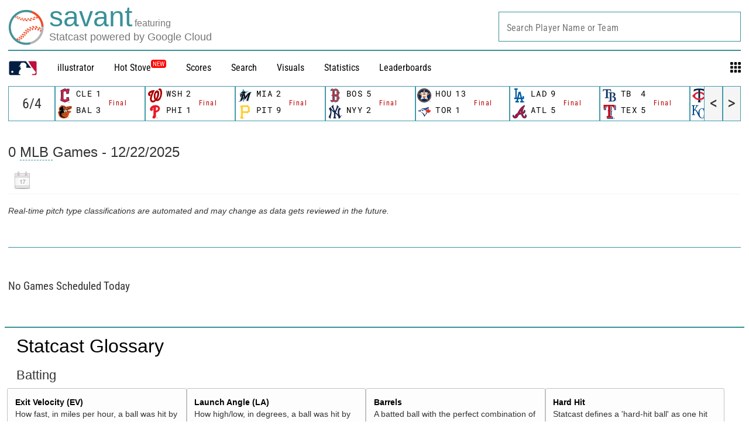

--- FILE ---
content_type: text/css; charset=utf-8
request_url: https://builds.mlbstatic.com/baseballsavant.mlb.com/v1/sections/gamefeed/builds/f78ba96adef1f1664f8d6a07da9d7b1a702c8b2e/styles/section.css
body_size: -340
content:
.container .primary-content{width:auto}.x-parks-modal-table-wrapper{width:100%}@media (min-width:767px){.x-parks-modal-table-wrapper{width:50%}}

--- FILE ---
content_type: text/css
request_url: https://www.mlbstatic.com/mlb.com/fonts/proxima-nova.css
body_size: 459
content:
/*
 * Proxima Nova
 * Foundry:    Mark Simonson
 * Copyright:  Copyright (c) Mark Simonson, 2005. All rights reserved.
 *
 * Font Weight (Value - Name)
 * --------------------------
 * 100 - Thin
 * 300 - Light
 * 400 - Regular
 * 500 - Medium
 * 600 - SemiBold
 * 700 - Bold
 * 800 - ExtraBold
 * 900 - Black
 */

@font-face {
  font-family: 'proxima-nova';
  src:  url('https://www.mlbstatic.com/mlb.com/fonts/proxima-nova-thin.woff2') format('woff2'),
        url('https://www.mlbstatic.com/mlb.com/fonts/proxima-nova-thin.woff') format('woff');
        font-weight: 100;
        font-style: normal;
}
@font-face {
  font-family: 'proxima-nova';
  src:  url('https://www.mlbstatic.com/mlb.com/fonts/proxima-nova-thin-italic.woff2') format('woff2'),
        url('https://www.mlbstatic.com/mlb.com/fonts/proxima-nova-thin-italic.woff') format('woff');
        font-weight: 100;
        font-style: italic;
}
@font-face {
  font-family: 'proxima-nova';
  src:  url('https://www.mlbstatic.com/mlb.com/fonts/proxima-nova-light.woff2') format('woff2'),
        url('https://www.mlbstatic.com/mlb.com/fonts/proxima-nova-light.woff') format('woff');
        font-weight: 300;
        font-style: normal;
}
@font-face {
  font-family: 'proxima-nova';
  src:  url('https://www.mlbstatic.com/mlb.com/fonts/proxima-nova-light-italic.woff2') format('woff2'),
        url('https://www.mlbstatic.com/mlb.com/fonts/proxima-nova-light-italic.woff') format('woff');
        font-weight: 300;
        font-style: italic;
}
@font-face {
  font-family: 'proxima-nova';
  src:  url('https://www.mlbstatic.com/mlb.com/fonts/proxima-nova-regular.woff2') format('woff2'),
        url('https://www.mlbstatic.com/mlb.com/fonts/proxima-nova-regular.woff') format('woff');
        font-weight: 400;
        font-style: normal;
}
@font-face {
  font-family: 'proxima-nova';
  src:  url('https://www.mlbstatic.com/mlb.com/fonts/proxima-nova-regular-italic.woff2') format('woff2'),
        url('https://www.mlbstatic.com/mlb.com/fonts/proxima-nova-regular-italic.woff') format('woff');
        font-weight: 400;
        font-style: italic;
}
@font-face {
  font-family: 'proxima-nova';
  src:  url('https://www.mlbstatic.com/mlb.com/fonts/proxima-nova-medium.woff2') format('woff2'),
        url('https://www.mlbstatic.com/mlb.com/fonts/proxima-nova-medium.woff') format('woff');
        font-weight: 500;
        font-style: normal;
}
@font-face {
  font-family: 'proxima-nova';
  src:  url('https://www.mlbstatic.com/mlb.com/fonts/proxima-nova-medium-it.woff2') format('woff2'),
        url('https://www.mlbstatic.com/mlb.com/fonts/proxima-nova-medium-it.woff') format('woff');
        font-weight: 500;
        font-style: italic;
}
@font-face {
  font-family: 'proxima-nova';
  src:  url('https://www.mlbstatic.com/mlb.com/fonts/proxima-nova-semibold.woff2') format('woff2'),
        url('https://www.mlbstatic.com/mlb.com/fonts/proxima-nova-semibold.woff') format('woff');
        font-weight: 600;
        font-style: normal;
}
@font-face {
  font-family: 'proxima-nova';
  src:  url('https://www.mlbstatic.com/mlb.com/fonts/proxima-nova-semibold-italic.woff2') format('woff2'),
        url('https://www.mlbstatic.com/mlb.com/fonts/proxima-nova-semibold-italic.woff') format('woff');
        font-weight: 600;
        font-style: italic;
}
@font-face {
  font-family: 'proxima-nova';
  src:  url('https://www.mlbstatic.com/mlb.com/fonts/proxima-nova-bold.woff2') format('woff2'),
        url('https://www.mlbstatic.com/mlb.com/fonts/proxima-nova-bold.woff') format('woff');
        font-weight: 700;
        font-style: normal;
}
@font-face {
  font-family: 'proxima-nova';
  src:  url('https://www.mlbstatic.com/mlb.com/fonts/proxima-nova-bold-italic.woff2') format('woff2'),
        url('https://www.mlbstatic.com/mlb.com/fonts/proxima-nova-bold-italic.woff') format('woff');
        font-weight: 700;
        font-style: italic;
}
@font-face {
  font-family: 'proxima-nova';
  src:  url('https://www.mlbstatic.com/mlb.com/fonts/proxima-nova-extrabold.woff2') format('woff2'),
        url('https://www.mlbstatic.com/mlb.com/fonts/proxima-nova-extrabold.woff') format('woff');
        font-weight: 800;
        font-style: normal;
}
@font-face {
  font-family: 'proxima-nova';
  src:  url('https://www.mlbstatic.com/mlb.com/fonts/proxima-nova-extrabold-italic.woff2') format('woff2'),
        url('https://www.mlbstatic.com/mlb.com/fonts/proxima-nova-extrabold-italic.woff') format('woff');
        font-weight: 800;
        font-style: italic;
}
@font-face {
  font-family: 'proxima-nova';
  src:  url('https://www.mlbstatic.com/mlb.com/fonts/proxima-nova-black.woff2') format('woff2'),
        url('https://www.mlbstatic.com/mlb.com/fonts/proxima-nova-black.woff') format('woff');
        font-weight: 900;
        font-style: normal;
}
@font-face {
  font-family: 'proxima-nova';
  src:  url('https://www.mlbstatic.com/mlb.com/fonts/proxima-nova-black-italic.woff2') format('woff2'),
        url('https://www.mlbstatic.com/mlb.com/fonts/proxima-nova-black-italic.woff') format('woff');
        font-weight: 900;
        font-style: italic;
}
@font-face {
  font-family: 'proxima-nova-condensed';
  src:  url('https://www.mlbstatic.com/mlb.com/fonts/proxima-nova-condensed-thin.woff2') format('woff2'),
        url('https://www.mlbstatic.com/mlb.com/fonts/proxima-nova-condensed-thin.woff') format('woff');
        font-weight: 100;
        font-style: normal;
}
@font-face {
  font-family: 'proxima-nova-condensed';
  src:  url('https://www.mlbstatic.com/mlb.com/fonts/proxima-nova-condensed-thin-italic.woff2') format('woff2'),
        url('https://www.mlbstatic.com/mlb.com/fonts/proxima-nova-condensed-thin-italic.woff') format('woff');
        font-weight: 100;
        font-style: italic;
}
@font-face {
  font-family: 'proxima-nova-condensed';
  src:  url('https://www.mlbstatic.com/mlb.com/fonts/proxima-nova-condensed-light.woff2') format('woff2'),
        url('https://www.mlbstatic.com/mlb.com/fonts/proxima-nova-condensed-light.woff') format('woff');
        font-weight: 300;
        font-style: normal;
}
@font-face {
  font-family: 'proxima-nova-condensed';
  src:  url('https://www.mlbstatic.com/mlb.com/fonts/proxima-nova-condensed-light-italic.woff2') format('woff2'),
        url('https://www.mlbstatic.com/mlb.com/fonts/proxima-nova-condensed-light-italic.woff') format('woff');
        font-weight: 300;
        font-style: italic;
}
@font-face {
  font-family: 'proxima-nova-condensed';
  src:  url('https://www.mlbstatic.com/mlb.com/fonts/proxima-nova-condensed-regular.woff2') format('woff2'),
        url('https://www.mlbstatic.com/mlb.com/fonts/proxima-nova-condensed-regular.woff') format('woff');
        font-weight: 400;
        font-style: normal;
}
@font-face {
  font-family: 'proxima-nova-condensed';
  src:  url('https://www.mlbstatic.com/mlb.com/fonts/proxima-nova-condensed-regular-italic.woff2') format('woff2'),
        url('https://www.mlbstatic.com/mlb.com/fonts/proxima-nova-condensed-regular-italic.woff') format('woff');
        font-weight: 400;
        font-style: italic;
}
@font-face {
  font-family: 'proxima-nova-condensed';
  src:  url('https://www.mlbstatic.com/mlb.com/fonts/proxima-nova-condensed-medium.woff2') format('woff2'),
        url('https://www.mlbstatic.com/mlb.com/fonts/proxima-nova-condensed-medium.woff') format('woff');
        font-weight: 500;
        font-style: normal;
}
@font-face {
  font-family: 'proxima-nova-condensed';
  src:  url('https://www.mlbstatic.com/mlb.com/fonts/proxima-nova-condensed-medium-italic.woff2') format('woff2'),
        url('https://www.mlbstatic.com/mlb.com/fonts/proxima-nova-condensed-medium-italic.woff') format('woff');
        font-weight: 500;
        font-style: italic;
}
@font-face {
  font-family: 'proxima-nova-condensed';
  src:  url('https://www.mlbstatic.com/mlb.com/fonts/proxima-nova-condensed-semibold.woff2') format('woff2'),
        url('https://www.mlbstatic.com/mlb.com/fonts/proxima-nova-condensed-semibold.woff') format('woff');
        font-weight: 600;
        font-style: normal;
}
@font-face {
  font-family: 'proxima-nova-condensed';
  src:  url('https://www.mlbstatic.com/mlb.com/fonts/proxima-nova-condensed-semibold-italic.woff2') format('woff2'),
        url('https://www.mlbstatic.com/mlb.com/fonts/proxima-nova-condensed-semibold-italic.woff') format('woff');
        font-weight: 600;
        font-style: italic;
}
@font-face {
  font-family: 'proxima-nova-condensed';
  src:  url('https://www.mlbstatic.com/mlb.com/fonts/proxima-nova-condensed-bold.woff2') format('woff2'),
        url('https://www.mlbstatic.com/mlb.com/fonts/proxima-nova-condensed-bold.woff') format('woff');
        font-weight: 700;
        font-style: normal;
}
@font-face {
  font-family: 'proxima-nova-condensed';
  src:  url('https://www.mlbstatic.com/mlb.com/fonts/proxima-nova-condensed-bold-italic.woff2') format('woff2'),
        url('https://www.mlbstatic.com/mlb.com/fonts/proxima-nova-condensed-bold-italic.woff') format('woff');
        font-weight: 700;
        font-style: italic;
}
@font-face {
  font-family: 'proxima-nova-condensed';
  src:  url('https://www.mlbstatic.com/mlb.com/fonts/proxima-nova-condensed-extrabold.woff2') format('woff2'),
        url('https://www.mlbstatic.com/mlb.com/fonts/proxima-nova-condensed-extrabold.woff') format('woff');
        font-weight: 800;
        font-style: normal;
}
@font-face {
  font-family: 'proxima-nova-condensed';
  src:  url('https://www.mlbstatic.com/mlb.com/fonts/proxima-nova-condensed-extrabold-italic.woff2') format('woff2'),
        url('https://www.mlbstatic.com/mlb.com/fonts/proxima-nova-condensed-extrabold-italic.woff') format('woff');
        font-weight: 800;
        font-style: italic;
}
@font-face {
  font-family: 'proxima-nova-condensed';
  src:  url('https://www.mlbstatic.com/mlb.com/fonts/proxima-nova-condensed-black.woff2') format('woff2'),
        url('https://www.mlbstatic.com/mlb.com/fonts/proxima-nova-condensed-black.woff') format('woff');
        font-weight: 900;
        font-style: normal;
}
@font-face {
  font-family: 'proxima-nova-condensed';
  src:  url('https://www.mlbstatic.com/mlb.com/fonts/proxima-nova-condensed-black-italic.woff2') format('woff2'),
        url('https://www.mlbstatic.com/mlb.com/fonts/proxima-nova-condensed-black-italic.woff') format('woff');
        font-weight: 900;
        font-style: italic;
}
@font-face {
  font-family: 'proxima-nova-extra-condensed';
  src:  url('https://www.mlbstatic.com/mlb.com/fonts/proxima-nova-extra-condensed-thin.woff2') format('woff2'),
        url('https://www.mlbstatic.com/mlb.com/fonts/proxima-nova-extra-condensed-thin.woff') format('woff');
        font-weight: 100;
        font-style: normal;
}
@font-face {
  font-family: 'proxima-nova-extra-condensed';
  src:  url('https://www.mlbstatic.com/mlb.com/fonts/proxima-nova-extra-condensed-thin-italic.woff2') format('woff2'),
        url('https://www.mlbstatic.com/mlb.com/fonts/proxima-nova-extra-condensed-thin-italic.woff') format('woff');
        font-weight: 100;
        font-style: italic;
}
@font-face {
  font-family: 'proxima-nova-extra-condensed';
  src:  url('https://www.mlbstatic.com/mlb.com/fonts/proxima-nova-extra-condensed-light.woff2') format('woff2'),
        url('https://www.mlbstatic.com/mlb.com/fonts/proxima-nova-extra-condensed-light.woff') format('woff');
        font-weight: 300;
        font-style: normal;
}
@font-face {
  font-family: 'proxima-nova-extra-condensed';
  src:  url('https://www.mlbstatic.com/mlb.com/fonts/proxima-nova-extra-condensed-light-italic.woff2') format('woff2'),
        url('https://www.mlbstatic.com/mlb.com/fonts/proxima-nova-extra-condensed-light-italic.woff') format('woff');
        font-weight: 300;
        font-style: italic;
}
@font-face {
  font-family: 'proxima-nova-extra-condensed';
  src:  url('https://www.mlbstatic.com/mlb.com/fonts/proxima-nova-extra-condensed-regular.woff2') format('woff2'),
        url('https://www.mlbstatic.com/mlb.com/fonts/proxima-nova-extra-condensed-regular.woff') format('woff');
        font-weight: 400;
        font-style: normal;
}
@font-face {
  font-family: 'proxima-nova-extra-condensed';
  src:  url('https://www.mlbstatic.com/mlb.com/fonts/proxima-nova-extra-condensed-regular-italic.woff2') format('woff2'),
        url('https://www.mlbstatic.com/mlb.com/fonts/proxima-nova-extra-condensed-regular-italic.woff') format('woff');
        font-weight: 400;
        font-style: italic;
}
@font-face {
  font-family: 'proxima-nova-extra-condensed';
  src:  url('https://www.mlbstatic.com/mlb.com/fonts/proxima-nova-extra-condensed-medium.woff2') format('woff2'),
        url('https://www.mlbstatic.com/mlb.com/fonts/proxima-nova-extra-condensed-medium.woff') format('woff');
        font-weight: 500;
        font-style: normal;
}
@font-face {
  font-family: 'proxima-nova-extra-condensed';
  src:  url('https://www.mlbstatic.com/mlb.com/fonts/proxima-nova-extra-condensed-medium-it.woff2') format('woff2'),
        url('https://www.mlbstatic.com/mlb.com/fonts/proxima-nova-extra-condensed-medium-it.woff') format('woff');
        font-weight: 500;
        font-style: italic;
}
@font-face {
  font-family: 'proxima-nova-extra-condensed';
  src:  url('https://www.mlbstatic.com/mlb.com/fonts/proxima-nova-extra-condensed-semibold.woff2') format('woff2'),
        url('https://www.mlbstatic.com/mlb.com/fonts/proxima-nova-extra-condensed-semibold.woff') format('woff');
        font-weight: 600;
        font-style: normal;
}
@font-face {
  font-family: 'proxima-nova-extra-condensed';
  src:  url('https://www.mlbstatic.com/mlb.com/fonts/proxima-nova-extra-condensed-semibold-italic.woff2') format('woff2'),
        url('https://www.mlbstatic.com/mlb.com/fonts/proxima-nova-extra-condensed-semibold-italic.woff') format('woff');
        font-weight: 600;
        font-style: italic;
}
@font-face {
  font-family: 'proxima-nova-extra-condensed';
  src:  url('https://www.mlbstatic.com/mlb.com/fonts/proxima-nova-extra-condensed-bold.woff2') format('woff2'),
        url('https://www.mlbstatic.com/mlb.com/fonts/proxima-nova-extra-condensed-bold.woff') format('woff');
        font-weight: 700;
        font-style: normal;
}
@font-face {
  font-family: 'proxima-nova-extra-condensed';
  src:  url('https://www.mlbstatic.com/mlb.com/fonts/proxima-nova-extra-condensed-bold-italic.woff2') format('woff2'),
        url('https://www.mlbstatic.com/mlb.com/fonts/proxima-nova-extra-condensed-bold-italic.woff') format('woff');
        font-weight: 700;
        font-style: italic;
}
@font-face {
  font-family: 'proxima-nova-extra-condensed';
  src:  url('https://www.mlbstatic.com/mlb.com/fonts/proxima-nova-extra-condensed-extrabold.woff2') format('woff2'),
        url('https://www.mlbstatic.com/mlb.com/fonts/proxima-nova-extra-condensed-extrabold.woff') format('woff');
        font-weight: 800;
        font-style: normal;
}
@font-face {
  font-family: 'proxima-nova-extra-condensed';
  src:  url('https://www.mlbstatic.com/mlb.com/fonts/proxima-nova-extra-condensed-extrabold-italic.woff2') format('woff2'),
        url('https://www.mlbstatic.com/mlb.com/fonts/proxima-nova-extra-condensed-extrabold-italic.woff') format('woff');
        font-weight: 800;
        font-style: italic;
}
@font-face {
  font-family: 'proxima-nova-extra-condensed';
  src:  url('https://www.mlbstatic.com/mlb.com/fonts/proxima-nova-extra-condensed-black.woff2') format('woff2'),
        url('https://www.mlbstatic.com/mlb.com/fonts/proxima-nova-extra-condensed-black.woff') format('woff');
        font-weight: 900;
        font-style: normal;
}
@font-face {
  font-family: 'proxima-nova-extra-condensed';
  src:  url('https://www.mlbstatic.com/mlb.com/fonts/proxima-nova-extra-condensed-black-italic.woff2') format('woff2'),
        url('https://www.mlbstatic.com/mlb.com/fonts/proxima-nova-extra-condensed-black-italic.woff') format('woff');
        font-weight: 900;
        font-style: italic;
}

.proxima-nova {
  font-family: 'proxima-nova', sans-serif;
}

.proxima-nova-condensed {
  font-family: 'proxima-nova-condensed', sans-serif;
}

.proxima-nova-extra-condensed {
  font-family: 'proxima-nova-extra-condensed', sans-serif;
}



--- FILE ---
content_type: image/svg+xml
request_url: https://www.mlbstatic.com/team-logos/146.svg
body_size: 4914
content:
<svg xmlns="http://www.w3.org/2000/svg" viewBox="0 0 31.841 29.955"><title>Miami Marlins logo</title><path d="M30.724 7.677c.184-.146.39-.3.581-.44l.536-.392-.66-.094a12.686 12.686 0 0 0-1.404-.11c-.846 0-2.141.103-3.526.592-.849.234-1.639.557-2.364.963-.159.091-.316.185-.46.276-.577.342-1.047.658-1.484.997l-.162.125-.364-.396c-.213-.234-1.033-1.003-2.607-1.088l-1.072-.058 1.007-.373c1.709-.633 4.718-1.739 5.115-1.885l1.561-1.508-8.241 1.477c-.405-.007-.811.009-1.214.05l-.058.006-.053-.023a5.275 5.275 0 0 0-.909-.296l-.103-.023-.047-.095A20.187 20.187 0 0 0 11.644.773a6.382 6.382 0 0 0-.609-.553l-.27-.22-.145.319a5.863 5.863 0 0 0-.24.729c-.137.459-.205 1.111-.211 1.999.009.318-.01 1.15-.36 1.864l-.084.146a1.895 1.895 0 0 1-.073.123c-.054.08-.112.153-.164.214l-.071.085c-.243.272-.556.532-.987.823l-.282.172c-.349.206-.807.477-1.167.75-1.092.783-1.852 1.677-2.467 2.901l-.044.086-.092.026c-.806.237-2.029.781-3.504 1.556.863-.073 2.031-.152 2.767-.153l.28.002-.066.271a8.207 8.207 0 0 0-.22 2.141l.013.225c.163 2.544 1.516 4.363 2.308 5.222l.087.094-.038.123a986.398 986.398 0 0 1-1.73 5.543c-.561 1.7-1.703 2.555-3.285 3.738L0 29.77l.797.015c.628.012 1.279.024 1.926-.027l.072-.006c.96-.075 3.509-.273 5.216-2.039.071-.07.139-.141.204-.213.162-.181.319-.381.482-.616a8.218 8.218 0 0 0 1.13-1.936l.333-.783.192 1.746c.383 3.435 1.977 3.749 2.657 3.883l.731.161-.305-.533c-.261-.455-.762-1.9-.79-3.04a65.481 65.481 0 0 1-.015-1.982c.002-.346.002-.643-.002-.878l.008-.483.258-.491 1.027 4.888 1.003-1.34.002.001 5.238-7.05-2.849 9.072 5.822-.005.789-.788-.065-.163c-.096-.244-.113-.297-.144-.388-.113-.304-.135-.671-.071-1.157.033-.256.106-.534.213-.899l3.825-12.32c.665-2.126 1.659-3.671 3.04-4.722m-9.479 2.376c-.739.666-1.483 1.485-2.339 2.58l-.058.076-1.922 2.616-.295.4-.911-4.351 1.299-1.271 4.737-.509-.511.459z" fill="#fff"/><path d="M12.69 22.196c-.063.173-.324.548-.337.571a.65.65 0 0 0-.1.261l.376.396c-.001-.035.005-.173.005-.185v-.09c-.002-.056.002-.079.058-.187a.328.328 0 0 1 .02-.031c.097-.146.19-.284.252-.417l-.19-.802a2.038 2.038 0 0 1-.084.484" fill="#fff"/><path d="M18.159 8.779l-1.98.12s-.024-.954.99-1.337c1.013-.383 5.621-2.07 5.621-2.07l-4.534.817h-.001l-1.043.188c-.786-.028-1.42.071-1.42.071a4.513 4.513 0 0 0-1.181-.39c-.09-.02-.181-.04-.271-.056-.533-1.134-1.579-3.068-3.239-4.874-.452 1.336.185 2.232-.696 4.072-.095.224-.226.43-.388.611-.769.845-1.198.946-1.983 1.478-1.258.789-2.171 1.779-2.771 2.871.431-.104.866-.193 1.304-.266.194-.261.405-.513.641-.748.191-.183.393-.356.607-.518 1.332-1.006 3.19-1.547 5.197-1.609l.138-.003c-2.355.299-4.468 1.209-5.875 2.773 1.699-.22 3.125-.17 3.976-.049-.598.219-1.201.496-1.78.828l-.031.016-.128.076-.249.153c-.2.127-.395.262-.584.405l-.009.007a1.743 1.743 0 0 0-.068.052 26.37 26.37 0 0 0-2.084-.113c-.612 1.175-.913 2.6-.784 4.298a7.168 7.168 0 0 1-.216-1.441 6.425 6.425 0 0 1 .522-2.86c-.365.001-.711.009-1.041.022-.976 2.697-.28 5.785 1.635 7.959l.515-1.665c-.62-4.679 5.638-7.033 8.537-7.01l1.134-1.103 3.574-.383c0-.003-.511-.417-2.035-.322m-6.593-5.782c-.002-.022-.002-.078-.003-.134a22.007 22.007 0 0 1 1.841 2.987c-.96.01-1.908.211-2.789.592.494-.664 1.063-1.833.951-3.445m4.11 5.933l-.864.053s.18-.718 1.32-1.097c0-.001-.359.206-.456 1.044"/><path d="M21.888 16.278l-.989 1.33-3.216 10.241 5.343-.004.584-.583h-5.121l3.399-10.984zm-4.743.181c.828-1.12 1.962-2.654 3.018-4.03l.008-.01c1.902-2.265 3.114-3.376 4.629-4.245a9.556 9.556 0 0 1 1.507-.676c-.735.203-1.509.497-2.285.931-.158.09-.311.183-.463.279-1.412.838-2.624 1.769-4.441 4.091L16.49 16.37l.159.758.496-.669m-2.361 9.374l.035-.048.028-.037.022-.03-.086.115h.001zm-1.853-4.475l.122.584-.122-.584zm.493.103c-.082.12-.102.18-.11.248l-.002.023c-.014.242-.051.548-.13.762a.16.16 0 0 1-.01.023l.891 4.28.477-.635-1.02-4.839c-.039.053-.072.103-.096.138m-6.671 6.633c-1.393.653-2.845.733-3.479.778-.255.017-.51.027-.765.028.952-.744 1.705-1.471 2.207-2.501.145-.281.282-.595.403-.945.18-.524 1.975-6.326 3.254-10.469-.131.15-.257.306-.37.47-.321.466-.671.968-.858 1.509-.013.036-.023.075-.035.112-.053.171-.105.343-.16.517-.17.553-.345 1.116-.515 1.665l-.083.268-.004-.004c-.939 3.023-1.711 5.497-1.818 5.824-.634 1.928-2.023 2.847-3.775 4.168.626.011 1.301.025 1.947-.026.896-.071 3.436-.226 5.121-1.97.065-.065.128-.131.191-.2.176-.196.333-.404.482-.617-.062.077-.12.158-.187.232a5.203 5.203 0 0 1-1.556 1.161m5.687-9.096c.155-.127.325-.26.506-.393l-.571-2.708-.346 1.13.411 1.971zm.806 1.882l.139-.192-.139.192m0 0c-.073.102-.136.194-.186.266l.186-.266" fill="#ef3340"/><path d="M12.596 29.134a.29.29 0 0 1-.048-.014c-.219-.078-1.118-.544-1.487-3.021a31.62 31.62 0 0 1-.148-1.107l-.015-.132c-.083-.759-.091-1.14-.134-1.484-.025-.198-.071-.617-.337-1.107a.084.084 0 0 0 .005-.017l-.001-.001 1.597-5.225.346-1.129.571 2.708c-.182.134-.35.267-.506.394-.362.296-.642.551-.778.661-.227.182-.387.287-.542.344l-.154.504c.304-.072.596-.257.945-.578.355-.326.486-.411.945-.809.247-.214.476-.39.687-.534l-1.064-5.042-2.968 9.714c-.155.534-.627 2.158-1.639 3.282-.309.343-1.188 1.32-3.658 1.654.462-.517 1.047-1.348 1.461-2.548.2-.582 2.28-7.312 3.56-11.458-.311.238-.6.505-.861.797-1.279 4.143-3.074 9.945-3.254 10.469-.121.35-.259.664-.403.944-.502 1.03-1.255 1.757-2.207 2.501.253-.002.507-.01.765-.028.633-.045 2.086-.126 3.479-.778a5.203 5.203 0 0 0 1.556-1.161c.067-.074.125-.154.187-.232.968-1.201 1.425-2.748 1.58-3.279l.033-.113.133-.437c.057.167.092.347.11.554 0 0 .109 1.021.269 2.454.387 3.47 1.946 3.534 2.579 3.676 0 .001-.293-.12-.604-.422M29.774 6.911c-.903 0-2.141.12-3.467.587-.495.174-1 .392-1.507.676-1.515.868-2.727 1.979-4.629 4.245l-.008.01a276.146 276.146 0 0 0-3.018 4.03l-.496.67-.159-.758-1.117-5.327a6.19 6.19 0 0 0-.593.038l1.559 7.437.389-.514c.181-.239.493-.661.889-1.196.99-1.348 1.993-2.687 3.008-4.016 1.85-2.203 3.019-3.278 4.464-4.106 1.668-.934 3.345-1.165 4.511-1.185-1.216 1.126-2.114 2.653-2.735 4.642l-3.824 12.321c-.12.413-.203.731-.244 1.04-.06.448-.059.829.005 1.169h-3.516l4.178-13.502-8.619 11.591-.862-4.088c-.183.241-.35.481-.464.646l1.02 4.839 6.359-8.554.989-1.329-3.398 10.984h5.121c-.105-.269-.119-.315-.147-.397-.128-.344-.154-.751-.084-1.283.037-.272.113-.567.224-.948l3.824-12.316c.681-2.181 1.704-3.768 3.126-4.852.191-.151.398-.306.593-.448.001.002-.701-.098-1.372-.106" fill="#00a3e0"/><path d="M12.93 21.353a.81.81 0 0 1 .067-.114l.063-.093.186-.266.139-.192c.159-.217.326-.43.499-.636l.284-.326.028-.033c.083-.095.164-.188.245-.277l.049-.055a10.867 10.867 0 0 1 .457-.485l.025-.026h.002c.283-.278.541-.483.767-.559-.016-.005-.034-.003-.051-.006-.123-.004-.447.042-1.012.487-.294.253-.656.606-1.096 1.101-.493.557-.722.941-.892 1.161-.127.163-.166.254-.191.407-.005.028-.016.471-.099.698-.064.173-.324.548-.337.571-.122.203-.108.302-.104.414.004.113-.018 1.609.024 3.274s.613 2.735.613 2.735l-.001-.001c.311.303.604.423.604.423-.298-.52-.797-2.018-.826-3.167-.031-1.2-.005-2.248-.016-2.864-.001-.135-.004-.27-.008-.405l-.001-.035c-.002-.056-.002-.073.054-.18.006-.01.011-.019.02-.031.144-.218.286-.441.344-.599.08-.214.106-.519.12-.762l.002-.023a.623.623 0 0 1 .042-.133v-.003z" fill="#41748d"/><path d="M6.435 19.259C4.52 17.086 3.824 13.997 4.8 11.3c-.165.007-.331.015-.496.024a8.02 8.02 0 0 0-.398 2.754c0 .008-.003.015-.003.023l.002.025c.001.013-.002.026-.001.039l.013.114c.139 2.161 1.239 4.041 2.431 5.244l.004.004.083-.268" fill="#00a3e0"/><path d="M22.776 5.493l-4.52.815 4.534-.816s-4.607 1.686-5.621 2.07c-1.013.383-.99 1.336-.99 1.336l1.98-.12c1.524-.096 2.035.319 2.035.319l-3.574.382-1.134 1.103c-2.899-.023-9.156 2.331-8.537 7.01l.159-.518.035-.112.011-.035.154-.499c.039-.12.076-.238.111-.342.101-.356.235-.697.403-1.019.777-1.497 2.355-2.469 3.499-3 1.125-.521 2.389-.877 3.458-.988.205-.022.405-.035.592-.038l.071-.003.227.002 1.225-1.197 4.323-.465c-.164-.179-.981-.974-2.592-1.006a5.457 5.457 0 0 0-.495.017l-1.346.082a.927.927 0 0 1 .545-.554c.999-.378 6.337-2.341 6.383-2.358l.428-.418-1.364.352z" fill="#41748d"/><path d="M5.319 14.139c.021.489.095.971.215 1.441-.13-1.698.172-3.122.783-4.297a25.178 25.178 0 0 0-.476-.004 6.425 6.425 0 0 0-.522 2.86m7.831-7.004l-.138.003c-2.006.063-3.865.604-5.197 1.61a6.8 6.8 0 0 0-.607.518 6.622 6.622 0 0 0-.641.748c.24-.04.477-.076.708-.106 1.406-1.564 3.519-2.474 5.875-2.773" fill="#ef3340"/><path d="M11.563 2.863c.001.056.001.112.003.134.112 1.612-.456 2.781-.951 3.445a7.22 7.22 0 0 1 2.79-.592 22.176 22.176 0 0 0-1.842-2.987" fill="#00a3e0"/><path d="M14.812 8.983l.864-.053c.097-.838.456-1.044.456-1.044-1.141.379-1.32 1.097-1.32 1.097m-8.971 2.296c.855-.003 1.71.037 2.562.117l.068-.052.009-.007c.189-.143.384-.278.584-.405.082-.053.166-.103.249-.153l.128-.076c-2.158-.095-5.061.013-7.831.914.069-.013 1.113-.204 2.695-.293.511-.03 1.024-.045 1.536-.045" fill="#41748d"/><path d="M9.44 10.703l.031-.016a11.789 11.789 0 0 1 1.78-.828c-.85-.121-2.277-.171-3.975.049a20.19 20.19 0 0 0-2.013.372c.601-1.092 1.513-2.081 2.772-2.871.785-.532 1.214-.633 1.982-1.477.199-.219.289-.405.388-.612.882-1.84.244-2.736.696-4.071 1.661 1.805 2.707 3.739 3.239 4.874.091.016.181.035.271.056.341.062.748.175 1.181.39 0 0 .634-.1 1.421-.071l1.043-.188 4.521-.815 1.366-.35.449-.433-7.413 1.328a9.005 9.005 0 0 0-1.313.058 4.983 4.983 0 0 0-1.118-.361c-.031-.006-.06-.017-.09-.024-.566-1.172-1.586-2.988-3.199-4.741a6.194 6.194 0 0 0-.593-.541c-.094.205-.228.699-.228.699-.146.488-.194 1.202-.198 1.904.012.489-.046 1.3-.393 2.005-.024.047-.052.092-.079.138-.031.053-.062.108-.096.16-.058.083-.12.163-.185.24-.024.028-.046.059-.072.086-.265.296-.609.575-1.05.873l-.092.06c-.32.192-.899.517-1.338.852-1.167.836-1.895 1.776-2.475 2.99-1.001.28-2.036.662-3.056 1.179l.004-.001c2.771-.9 5.673-1.008 7.832-.913" fill="#00a3e0"/><path d="M13.311 21.731l.002-.023c.008-.068.028-.128.11-.248l.096-.139c.114-.166.282-.405.464-.646l.862 4.088 8.619-11.591-4.178 13.501h3.516c-.064-.34-.066-.72-.005-1.169.041-.309.124-.627.244-1.04l3.826-12.322c.621-1.99 1.519-3.516 2.735-4.643-1.167.02-2.843.252-4.511 1.185-1.445.828-2.615 1.904-4.464 4.106a267.272 267.272 0 0 0-3.008 4.016c-.396.535-.708.957-.889 1.196l-.389.514-1.559-7.437c-1.069.111-2.333.467-3.458.988-1.144.531-2.722 1.503-3.5 3a5.35 5.35 0 0 0-.403 1.019l-.111.342-.154.499-.012.035c.188-.541.537-1.043.858-1.509.113-.164.239-.32.37-.469.261-.295.554-.559.862-.797-1.279 4.146-3.36 10.876-3.56 11.458-.414 1.2-.999 2.031-1.461 2.548 2.47-.334 3.349-1.312 3.658-1.655 1.012-1.125 1.484-2.749 1.639-3.282.013-.048 2.968-9.715 2.968-9.715l1.064 5.042a7.7 7.7 0 0 0-.687.534c-.459.398-.59.484-.945.809-.349.321-.641.506-.945.579l-.533 1.745-.005.016c.266.49.312.91.337 1.108.042.345.05.726.134 1.484l.015.132.036.296.027.209c.024.184.052.382.084.602.37 2.477 1.269 2.943 1.488 3.021.031.011.047.014.048.015h.001s-.57-1.07-.613-2.735c-.042-1.665-.02-3.161-.024-3.274s-.018-.211.104-.414c.013-.023.274-.398.337-.571.084-.226.095-.669.099-.698.025-.153.063-.244.191-.407.17-.22.399-.604.892-1.16.439-.496.802-.849 1.096-1.102.565-.445.889-.491 1.012-.487.017.003.034.002.051.006-.226.076-.484.281-.767.559h-.002l-.025.026c-.06.059-.122.123-.184.189l-.062.066c-.088.094-.174.189-.26.285l-.245.277-.028.033-.284.326c-.174.206-.341.418-.499.637l-.139.192c-.073.102-.136.194-.186.266l-.063.092a.81.81 0 0 0-.067.114l.001.005.122.584.119.574.01-.023c.078-.214.114-.519.128-.762"/><path d="M25.089 27.933h-.002l-.114-.355H24.8v.543h.1v-.433h.002l.138.433h.096l.142-.433h.002v.433h.1v-.543h-.172l-.119.355zm-.773-.258h.147v.447h.1v-.447h.148v-.097h-.395v.097z" fill="#fff"/></svg>


--- FILE ---
content_type: application/x-javascript;charset=utf-8
request_url: https://ans.mlb.com/id?d_visid_ver=2.1.0&d_fieldgroup=A&mcorgid=A65F776A5245B01B0A490D44%40AdobeOrg&mid=45534926315136326430940805231907341521&ts=1766471914902
body_size: -181
content:
{"mid":"45534926315136326430940805231907341521","id":"34A51C7534A865E5-4000061A60CB3079"}